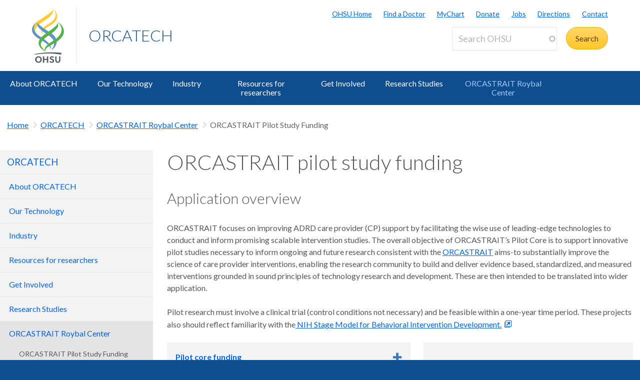

--- FILE ---
content_type: text/html; charset=UTF-8
request_url: https://www.ohsu.edu/oregon-center-for-aging-and-technology/orcastrait-pilot-study-funding
body_size: 16298
content:
<!DOCTYPE html>
<html lang="en" dir="ltr" class="no-js" data-status-code="200">
  <head>
    <title>ORCASTRAIT pilot study funding | OHSU</title>
      <meta charset="utf-8" />
<meta name="description" content="Resources and information about applying for ORCASTRAIT pilot study funding." />
<link rel="canonical" href="https://www.ohsu.edu/oregon-center-for-aging-and-technology/orcastrait-pilot-study-funding" />
<meta name="Generator" content="Drupal 10 (https://www.drupal.org)" />
<meta name="MobileOptimized" content="width" />
<meta name="HandheldFriendly" content="true" />
<meta name="viewport" content="width=device-width, initial-scale=1.0" />
<meta name="Last-Modified" content="1742600261" />
<link rel="icon" href="/themes/custom/ohsu_digs/favicon.ico" type="image/vnd.microsoft.icon" />

    <script>

    window.dataLayer = window.dataLayer || [];

  const statusCode = document.documentElement.getAttribute('data-status-code');
  if (statusCode !== null ) {
    let pageError = false;
    successCodes = [
      '200',
      '403'
    ]
    if (!successCodes.includes(statusCode)) {
      pageError = true;
    }

    window.dataLayer.push({
      'event': 'initialPush',
      'pageError': pageError,
      'statusCode': statusCode,
      'location': document.title,
      'url': window.location.href
    });
  }
</script>

<script>

var loadGTM = function() {
    if (typeof jQuery !== 'undefined') {
    clearInterval(GTMtimer);
    // jQuery is defined. Let's go ahead and load the GTM script.
    (function(w,d,s,l,i){w[l]=w[l]||[];w[l].push({'gtm.start':
      new Date().getTime(),event:'gtm.js'});var f=d.getElementsByTagName(s)[0],
      j=d.createElement(s),dl=l!='dataLayer'?'&l='+l:'';j.async=true;j.src=
      'https://www.googletagmanager.com/gtm.js?id='+i+dl;f.parentNode.insertBefore(j,f);
      })(window,document,'script','dataLayer','GTM-PSRXC9B');
  }
}
var GTMtimer = setInterval(loadGTM, 200);

</script>
    <script src="https://www.googleoptimize.com/optimize.js?id=OPT-TT2KT8D"></script>    <link rel="stylesheet" media="all" href="/sites/default/files/css/css_8X5XZ6fBX5I6Qv_AnyL3IWrlCG7aQoElEw8HNgeqke0.css?delta=0&amp;language=en&amp;theme=ohsu_digs&amp;include=eJx1jksKQyEQBC8keiQZtaPC-MHWhNw-8EJINtk01bWqIKzRBSFMuLCBlAyaKIqeZLkP2F3QYEbh8almutvomz8_6wiiZsqSvGQWurTOFLVfY0-fJ2hlQTKErFi8zOrl7BFHm4oN98cbPrnR3rH3igfdtbaNdBQv_aFPAg" />
<link rel="stylesheet" media="all" href="/sites/default/files/css/css_JQBYFsUYrOgCFg1IPEUFfnbh3cIxDyfE5eMAMOR90KA.css?delta=1&amp;language=en&amp;theme=ohsu_digs&amp;include=eJx1jksKQyEQBC8keiQZtaPC-MHWhNw-8EJINtk01bWqIKzRBSFMuLCBlAyaKIqeZLkP2F3QYEbh8almutvomz8_6wiiZsqSvGQWurTOFLVfY0-fJ2hlQTKErFi8zOrl7BFHm4oN98cbPrnR3rH3igfdtbaNdBQv_aFPAg" />
<link rel="stylesheet" media="all" href="//fonts.googleapis.com/css?family=Lato:300,400,700" />
<link rel="stylesheet" media="all" href="/sites/default/files/css/css_yTCuEX4vPUCGsE2D0s-3LCA7tRS1W1xWVE3FFlA52lo.css?delta=3&amp;language=en&amp;theme=ohsu_digs&amp;include=eJx1jksKQyEQBC8keiQZtaPC-MHWhNw-8EJINtk01bWqIKzRBSFMuLCBlAyaKIqeZLkP2F3QYEbh8almutvomz8_6wiiZsqSvGQWurTOFLVfY0-fJ2hlQTKErFi8zOrl7BFHm4oN98cbPrnR3rH3igfdtbaNdBQv_aFPAg" />
<link rel="stylesheet" media="print" href="/sites/default/files/css/css_FOM66hdZwt3BHooopTt7fy9cIOcHo6c7iDjrgfGF9ug.css?delta=4&amp;language=en&amp;theme=ohsu_digs&amp;include=eJx1jksKQyEQBC8keiQZtaPC-MHWhNw-8EJINtk01bWqIKzRBSFMuLCBlAyaKIqeZLkP2F3QYEbh8almutvomz8_6wiiZsqSvGQWurTOFLVfY0-fJ2hlQTKErFi8zOrl7BFHm4oN98cbPrnR3rH3igfdtbaNdBQv_aFPAg" />
<link rel="stylesheet" media="all" href="/sites/default/files/css/css_BpVBa6owSpWRJsNll8_LhjCmKJXUjCz-61hWPoI7e2w.css?delta=5&amp;language=en&amp;theme=ohsu_digs&amp;include=eJx1jksKQyEQBC8keiQZtaPC-MHWhNw-8EJINtk01bWqIKzRBSFMuLCBlAyaKIqeZLkP2F3QYEbh8almutvomz8_6wiiZsqSvGQWurTOFLVfY0-fJ2hlQTKErFi8zOrl7BFHm4oN98cbPrnR3rH3igfdtbaNdBQv_aFPAg" />

    
    </head>

    
  
        
    
  <body class="page-oregon-center-for-aging-and-technology-orcastrait-pilot-study-funding section-oregon-center-for-aging-and-technology type-basic_page template-interior-full-width path-group role--anonymous sidebar-first">

  <nav id="skip" class="skip-links" aria-label="OHSU skip navigation">
  <a href="#main-content" class="skip-links__link">
    Skip to main content
  </a>
  <a href="#nav-main" class="skip-links__link">
    Skip to main navigation
  </a>
</nav>
      <!-- Google Tag Manager (noscript) -->
<noscript>
  <iframe
    src="https://www.googletagmanager.com/ns.html?id=GTM-PSRXC9B"
    height="0"
    width="0"
    title="Intentionally blank"
    style="display:none;visibility:hidden"
    aria-hidden="true"></iframe>
</noscript>
<!-- End Google Tag Manager (noscript) -->
  
    
      <div class="dialog-off-canvas-main-canvas" data-off-canvas-main-canvas>
    
        



<div  id="block-views-block-alert-banner-site-wide-alert-block" class="block views-element-container">
  
    
      <div><div class="view view-alert-banner view-id-alert_banner view-display-id-site_wide_alert_block js-view-dom-id-d2e37747e0553f283babe5b043ef7e629ff23788c3ca0061b7efc1f7fccd5c11">
  
    
        <div class="view-filters">
      
    </div>
    
  
          </div>
</div>

  </div>


  
      <svg class="print-only logo--print" viewBox="-30 60 297.613 173.693" xmlns="http://www.w3.org/2000/svg">
  <path d="M103.778 240.634c-32.982 0-64.82 3.56-90.538 9.455l1.117 3.182c25.004-4.509 54.279-7.338 85.446-6.32 20.399.671 39.852 3.33 57.768 6.32l3.366-9.512c-17.802-2.33-37.053-3.125-57.16-3.125M43.457 62.519c73.743-45.254 66.855-50.554 64.076-54.634l.207-.14c5.38 4.588 18.799 24.092-41.512 61.59-54.8 34.074-58.325 55.269-33.883 77.162 6.188 5.543 8.168 6.31 18.348 12.464l-7.869 10.218c-11.928-7.544-90.468-48.847.633-106.66"/>
  <path d="M97.18 131.045C24.99 85.76 31.32 81.34 34.06 77.325l-.205-.142c-5.302 4.512-17.895 23.728 41.523 60.604 57.176 35.487 51.158 57.84 30.081 91.052.02.223-.277.396-.262.573 28.843-19.636 51.298-61.16-8.018-98.367"/>
  <path d="M55.845 143.005C46.83 122.823 50.48 110.417 92.18 84.72 156.567 45.027 118.67 8.456 108.423.133l.199-.126c11.955 6.704 61.342 49.981-5.892 92.144-30.843 19.365-49.687 30.685-46.885 50.854m57.059 36.208c-37.047 22.848-50.847 41.251-40.037 55.98-3.17-20.297 25.566-29.441 55.096-48.14 88.186-55.837 24.664-106.508 7.892-114.857l-.279.157c14.41 10.399 59.505 55.972-22.672 106.86"/>
  <path d="M101.178 225.295l-.012-.213c9.001-20.175-13.441-43.334-55.131-69.035-64.41-39.699-24.09-77.511-13.838-85.834l-2.6 1.914c-14.343 10.753-61.789 50.041 5.451 92.208 30.85 19.363 68.915 40.801 66.13 60.97"/>
  <path d="M78.493 135.837c68.04-45.252 60.822-52.029 58.268-56.126l.203-.131c4.959 4.581 19.645 24.14-36.003 61.628-64.484 43.467-64.297 58.56-30.698 89.145l2.623 4.916c-14.301-7.714-78.612-43.28 5.68-99.358m-43.42 132.114c-6.125 0-10.57 5.137-10.57 11.707 0 6.57 4.445 11.707 10.57 11.707 6.076 0 10.522-5.137 10.522-11.707 0-6.57-4.446-11.707-10.522-11.707m0 29.588c-10.275 0-18.13-8.003-18.13-17.881 0-9.88 7.855-17.883 18.13-17.883 10.225 0 18.08 8.002 18.08 17.883 0 9.878-7.855 17.88-18.08 17.88m45.957-.591v-14.819h-14.67v14.82h-7.065v-34.58h7.064v13.782h14.671v-13.781h7.064v34.578m20.21-29.145c-2.37 0-4.496 1.186-4.496 3.458 0 2.668 3.26 3.408 5.928 4.348 4.89 1.678 10.768 3.95 10.768 11.213 0 7.508-7.063 10.719-13.09 10.719-5.334 0-9.483-2.026-13.238-5.779l4.693-4.596c2.815 2.719 4.988 4.348 8.595 4.348 2.765 0 5.483-1.333 5.483-4.397 0-2.963-3.162-4.1-6.67-5.385-4.494-1.678-9.533-3.654-9.533-10.274 0-6.57 5.582-9.683 11.312-9.683 4.446 0 7.953 1.435 11.461 4.102l-4.05 5.038c-1.927-1.63-4.496-3.112-7.163-3.112m45.933 12.844c0 10.867-4.15 16.893-14.029 16.893-9.682 0-13.833-6.026-13.833-16.893v-18.277h7.064v19.215c0 6.62 2.668 9.78 6.868 9.78 4.197 0 6.865-3.16 6.865-9.78v-19.215h7.064"/>
</svg>

<header id="header" class="header site-header" aria-label="Site header">

  <div class="layout-full-width header-title-wrap ">

    <div class="title-bar-wrap">
      <div class="title-bar-inner-wrap">

        <div class="nav-home">
          <a href="/" title="OHSU Home" rel="home" class="nav-logo">
    <svg xmlns="http://www.w3.org/2000/svg" viewBox="0 0 174 298" role="img" aria-labelledby="logo--header">
    <title id="logo--header">OHSU Home</title>
    <desc>Link to OHSU Home</desc>
    <path class="logo__yellow logo__yellow-left" d="M43.457 62.519c73.743-45.254 66.855-50.554 64.076-54.634l.207-.14c5.38 4.588 18.799 24.092-41.512 61.59-54.8 34.074-58.325 55.269-33.883 77.162 6.188 5.543 8.168 6.31 18.348 12.464l-7.869 10.218c-11.928-7.544-90.468-48.847.633-106.66" fill="#ffca38"/>
    <path class="logo__yellow logo__yellow-inner" d="M55.845 143.005C46.83 122.823 50.48 110.417 92.18 84.72 156.567 45.027 118.67 8.456 108.423.133l.199-.126c11.955 6.704 61.342 49.981-5.892 92.144-30.843 19.365-49.687 30.685-46.885 50.854" fill="#ffca38"/>
    <path class="logo__blue logo__blue-inner" d="M97.18 131.045C24.99 85.76 31.32 81.34 34.06 77.325l-.205-.142c-5.302 4.512-17.895 23.728 41.523 60.604 57.176 35.487 51.158 57.84 30.081 91.052.02.223-.277.396-.262.573 28.843-19.636 51.298-61.16-8.018-98.367" fill="#5d97c9"/>
    <path class="logo__blue logo__blue-left" d="M101.178 225.295l-.012-.213c9.001-20.175-13.441-43.334-55.131-69.035-64.41-39.699-24.09-77.511-13.838-85.834l-2.6 1.914c-14.343 10.753-61.789 50.041 5.451 92.208 30.85 19.363 68.915 40.801 66.13 60.97" fill="#5d97c9"/>
    <path class="logo__green logo__green-right" d="M112.904 179.213c-37.047 22.848-50.847 41.251-40.037 55.98-3.17-20.297 25.566-29.441 55.096-48.14 88.186-55.837 24.664-106.508 7.892-114.857l-.279.157c14.41 10.399 59.505 55.972-22.672 106.86" fill="#56b146"/>
    <path class="logo__green logo__green-inner" d="M78.493 135.837c68.04-45.252 60.822-52.029 58.268-56.126l.203-.131c4.959 4.581 19.645 24.14-36.003 61.628-64.484 43.467-64.297 58.56-30.698 89.145l2.623 4.916c-14.301-7.714-78.612-43.28 5.68-99.358" fill="#56b146"/>
    <path class="logo__swoosh" d="M103.778 240.634c-32.982 0-64.82 3.56-90.538 9.455l1.117 3.182c25.004-4.509 54.279-7.338 85.446-6.32 20.399.671 39.852 3.33 57.768 6.32l3.366-9.512c-17.802-2.33-37.053-3.125-57.16-3.125" fill="#585e60"/>
    <path class="logo__letters" d="M35.146 268.025c-6.125 0-10.57 5.137-10.57 11.707 0 6.57 4.445 11.707 10.57 11.707 6.076 0 10.522-5.137 10.522-11.707 0-6.57-4.446-11.707-10.522-11.707m0 29.588c-10.275 0-18.13-8.003-18.13-17.881 0-9.88 7.855-17.883 18.13-17.883 10.225 0 18.08 8.002 18.08 17.883 0 9.878-7.855 17.88-18.08 17.88m45.957-.591v-14.819h-14.67v14.82h-7.065v-34.58h7.064v13.782h14.671v-13.781h7.064v34.578m20.21-29.145c-2.37 0-4.496 1.186-4.496 3.458 0 2.668 3.26 3.408 5.928 4.348 4.89 1.678 10.768 3.95 10.768 11.213 0 7.508-7.063 10.719-13.09 10.719-5.334 0-9.483-2.026-13.238-5.779l4.693-4.596c2.815 2.719 4.988 4.348 8.595 4.348 2.765 0 5.483-1.333 5.483-4.397 0-2.963-3.162-4.1-6.67-5.385-4.494-1.678-9.533-3.654-9.533-10.274 0-6.57 5.582-9.683 11.312-9.683 4.446 0 7.953 1.435 11.461 4.102l-4.05 5.038c-1.927-1.63-4.496-3.112-7.163-3.112m45.933 12.844c0 10.867-4.15 16.893-14.029 16.893-9.682 0-13.833-6.026-13.833-16.893v-18.277h7.064v19.215c0 6.62 2.668 9.78 6.868 9.78 4.197 0 6.865-3.16 6.865-9.78v-19.215h7.064" fill="#585e60"/>
  </svg></a>

          
<h1 class="header-title no-parent-url">
    <em class="header-title__name">
    <a class="header-title__link" href="/oregon-center-for-aging-and-technology">ORCATECH</a>
  </em>
</h1>

        </div><!-- / .nav-home -->

        
<nav class="nav-utility">
      <div class="append-around-high-resolution" data-set="nav-tertiary-links"></div>
  
      <div class="append-around-high-resolution" data-set="search"></div>
  </nav><!-- / nav-utility -->

<div class="nav-options">
      <label for="search--trigger">
      <svg viewBox="0 0 15 15" xmlns="http://www.w3.org/2000/svg">
        <title>Search icon</title>
        <desc>Show search input</desc>
        <path d="M5.82 1.79a4.029 4.029 0 0 1 3.409 6.16l-.37.58-.51.41a3.97 3.97 0 0 1-2.529.9 4.029 4.029 0 0 1-4.031-4.02c0-2.22 1.81-4.03 4.031-4.03m0-1.79A5.825 5.825 0 0 0 0 5.82c0 3.21 2.609 5.81 5.82 5.81 1.389 0 2.659-.48 3.659-1.29.04.08.08.16.151.23l3.629 3.62a1.016 1.016 0 0 0 1.441 0c.399-.4.399-1.05 0-1.45l-3.62-3.62a.958.958 0 0 0-.34-.22c.569-.9.89-1.95.89-3.08C11.63 2.61 9.03 0 5.82 0"
        fill="#0e4d8f" fill-rule="evenodd"/>
      </svg>
    </label>
      <label for="main-nav--trigger" id="main-nav--trigger__label"><span>Menu</span></label>
</div><!-- / nav-options -->

      </div><!-- / title-bar-inner-wrap -->
    </div><!-- / title-bar-wrap -->

	</div><!-- / layout-full-width header-title-wrap -->


  <div class="layout-full-width nav-sticky">

        

<div class="layout-inner-wrap-flush append-around-low-resolution" data-set="search">

    <input
    aria-label="Toggle search form"
    id="search--trigger"
    class="search--trigger toggle-trigger"
    type="checkbox"
    value="Toggle search form" />

  <div class="form-site-search">
      



<div  data-drupal-selector="search-api-page-block-form-search-ohsu" id="block-header-search-form" class="block search-api-page-block-form-search-ohsu search-api-page-block-form search-form search-block-form container-inline">
  
    
      <form action="/search" method="get" id="search-api-page-block-form-search-ohsu" accept-charset="UTF-8">
  <div class="js-form-item form-item js-form-type-search-api-autocomplete form-type-search-api-autocomplete js-form-item-keys form-item-keys form-no-label form--site-search">
  <div class="input-group">
        

<input title="Enter the terms you wish to search for." data-drupal-selector="edit-keys" data-search-api-autocomplete-search="search_ohsu" class="form-autocomplete form-text form--site-search__input" data-autocomplete-path="/search_api_autocomplete/search_ohsu" type="text" id="edit-keys" name="keys" value="" size="15" maxlength="128" placeholder="Search OHSU" aria-label="Search OHSU" />



  </div>
  <label for="edit-keys" class="site-search__label">Enter keywords</label>
</div>
<div data-drupal-selector="edit-actions" class="form-actions js-form-wrapper form-wrapper" id="edit-actions"><input class="btn--site-search button js-form-submit form-submit" data-drupal-selector="edit-submit" type="submit" id="edit-submit" value="Search" />
</div>

</form>

  </div>


  </div>

</div><!-- / layout-inner-wrap-flush -->


    <div class="layout-inner-wrap-flush nav-wrap">

                      



<div  id="block-groupcontentsubmenublock" class="block">
  
    
      
<nav id="nav-main">
    <input
    type="checkbox"
    id="main-nav--trigger"
    aria-labelledby="main-nav--trigger__label"
    class="toggle-trigger main-nav--trigger" />

      
  
                          
    <ul class="nav-main">

    
            <li class="nav-main__item nav-main__item--is-parent nav-main__item--expanded">
        <a href="/oregon-center-for-aging-and-technology/about-orcatech" title="About ORCATECH" class="nav-main__link" hreflang="en" data-drupal-link-system-path="group/536/content/9766">About ORCATECH</a>
                      
  
                          
    <ul class="nav-main__sub-list">

    
            <li class="nav-main__sub-item">
        <a href="/oregon-center-for-aging-and-technology/our-team" title="Our Team" class="nav-main__sub-link" hreflang="en" data-drupal-link-system-path="group/536/content/39211">Our Team</a>
              </li>
    
            <li class="nav-main__sub-item">
        <a href="/oregon-center-for-aging-and-technology/orcatech-partners" title="ORCATECH Partners" class="nav-main__sub-link" hreflang="en" data-drupal-link-system-path="group/536/content/39216">ORCATECH Partners</a>
              </li>
    
            <li class="nav-main__sub-item">
        <a href="/oregon-center-for-aging-and-technology/news" title="News" class="nav-main__sub-link" hreflang="en" data-drupal-link-system-path="group/536/content/39396">News</a>
              </li>
    
            <li class="nav-main__sub-item">
        <a href="/oregon-center-for-aging-and-technology/orcatech-seminars-and-events" title="ORCATECH Events" class="nav-main__sub-link" hreflang="en" data-drupal-link-system-path="group/536/content/39416">ORCATECH Events</a>
              </li>
    
            <li class="nav-main__sub-item">
        <a href="/oregon-center-for-aging-and-technology/contact-us" title="Contact Us" class="nav-main__sub-link" hreflang="en" data-drupal-link-system-path="group/536/content/39426">Contact Us</a>
              </li>
        </ul>
  
              </li>
    
            <li class="nav-main__item">
        <a href="/oregon-center-for-aging-and-technology/our-technology" title="Our Technology" class="nav-main__link" hreflang="en" data-drupal-link-system-path="group/536/content/9771">Our Technology</a>
              </li>
    
            <li class="nav-main__item nav-main__item--is-parent nav-main__item--expanded">
        <a href="/oregon-center-for-aging-and-technology/industry" title="Industry" class="nav-main__link" hreflang="en" data-drupal-link-system-path="group/536/content/9776">Industry</a>
                      
  
                          
    <ul class="nav-main__sub-list">

    
            <li class="nav-main__sub-item">
        <a href="/oregon-center-for-aging-and-technology/clinical-trials" class="nav-main__sub-link" hreflang="en" data-drupal-link-system-path="group/536/content/39606">Clinical Trials</a>
              </li>
    
            <li class="nav-main__sub-item">
        <a href="/oregon-center-for-aging-and-technology/product-development" class="nav-main__sub-link" hreflang="en" data-drupal-link-system-path="group/536/content/39631">Product Development</a>
              </li>
    
            <li class="nav-main__sub-item">
        <a href="/oregon-center-for-aging-and-technology/data-mining" class="nav-main__sub-link" hreflang="en" data-drupal-link-system-path="group/536/content/39641">Data Mining</a>
              </li>
    
            <li class="nav-main__sub-item">
        <a href="/oregon-center-for-aging-and-technology/elder-care" class="nav-main__sub-link" hreflang="en" data-drupal-link-system-path="group/536/content/39646">Elder Care</a>
              </li>
    
            <li class="nav-main__sub-item">
        <a href="/oregon-center-for-aging-and-technology/small-business-collaboration" class="nav-main__sub-link" hreflang="en" data-drupal-link-system-path="group/536/content/39651">Small Business Collaboration </a>
              </li>
        </ul>
  
              </li>
    
            <li class="nav-main__item nav-main__item--is-parent nav-main__item--expanded">
        <a href="/oregon-center-for-aging-and-technology/resources-researchers" title="Resources for researchers" class="nav-main__link" hreflang="en" data-drupal-link-system-path="group/536/content/9781">Resources for researchers</a>
                      
  
                          
    <ul class="nav-main__sub-list">

    
            <li class="nav-main__sub-item">
        <a href="/oregon-center-for-aging-and-technology/publications" title="Publications" class="nav-main__sub-link" hreflang="en" data-drupal-link-system-path="group/536/content/39671">Publications</a>
              </li>
    
            <li class="nav-main__sub-item">
        <a href="/oregon-center-for-aging-and-technology/data-resources" class="nav-main__sub-link" hreflang="en" data-drupal-link-system-path="group/536/content/131716">Data resources</a>
              </li>
        </ul>
  
              </li>
    
            <li class="nav-main__item">
        <a href="/oregon-center-for-aging-and-technology/get-involved" title="Get Involved" class="nav-main__link" hreflang="en" data-drupal-link-system-path="group/536/content/9786">Get Involved</a>
              </li>
    
            <li class="nav-main__item nav-main__item--is-parent nav-main__item--expanded">
        <a href="/oregon-center-for-aging-and-technology/orcatech-research-studies" title="Research Studies" class="nav-main__link" hreflang="en" data-drupal-link-system-path="group/536/content/39351">Research Studies</a>
                      
  
                          
    <ul class="nav-main__sub-list">

    
            <li class="nav-main__sub-item">
        <a href="/oregon-center-for-aging-and-technology/life-lab-digital-technology-core" title="ORCATECH Life Lab (Digital Technology Core)" class="nav-main__sub-link" hreflang="en" data-drupal-link-system-path="group/536/content/114511">Life Lab (Digital Technology Core)</a>
              </li>
    
            <li class="nav-main__sub-item">
        <a href="/oregon-center-for-aging-and-technology/rite-study" class="nav-main__sub-link" hreflang="en" data-drupal-link-system-path="group/536/content/112111">The RITE Study</a>
              </li>
    
            <li class="nav-main__sub-item">
        <a href="/oregon-center-for-aging-and-technology/detect-ad-study" class="nav-main__sub-link" hreflang="en" data-drupal-link-system-path="group/536/content/145646">DETECT-AD Study</a>
              </li>
    
            <li class="nav-main__sub-item">
        <a href="/node/8466" title="The CART Initiative " class="nav-main__sub-link" data-drupal-link-system-path="node/8466">The CART Initiative</a>
              </li>
    
            <li class="nav-main__sub-item">
        <a href="/oregon-center-for-aging-and-technology/rselves-study" title="RSELVES Study" class="nav-main__sub-link" hreflang="en" data-drupal-link-system-path="group/536/content/164916">The RSELVES Study</a>
              </li>
    
            <li class="nav-main__sub-item">
        <a href="/oregon-center-for-aging-and-technology/stella-family-studies" title="STELLA Family of Studies" class="nav-main__sub-link" hreflang="en" data-drupal-link-system-path="group/536/content/106936">STELLA Family of Studies</a>
              </li>
    
            <li class="nav-main__sub-item">
        <a href="/oregon-center-for-aging-and-technology/tele-stella-study" class="nav-main__sub-link" hreflang="en" data-drupal-link-system-path="group/536/content/129846">The Tele-STELLA Study</a>
              </li>
    
            <li class="nav-main__sub-item">
        <a href="/oregon-center-for-aging-and-technology/stellar-study" title="Using technology to support families who care for those with dementia" class="nav-main__sub-link" hreflang="en" data-drupal-link-system-path="group/536/content/172856">The STELLA-R Study</a>
              </li>
    
            <li class="nav-main__sub-item">
        <a href="/oregon-center-for-aging-and-technology/stella-ftd-study" class="nav-main__sub-link" hreflang="en" data-drupal-link-system-path="group/536/content/179411">The STELLA-FTD Study</a>
              </li>
        </ul>
  
              </li>
    
            <li class="nav-main__item nav-main__item--is-parent nav-main__item--expanded nav-main__item--active-trail">
        <a href="/oregon-center-for-aging-and-technology/orcastrait-roybal-center" class="nav-main__link" hreflang="en" data-drupal-link-system-path="group/536/content/109461">ORCASTRAIT Roybal Center</a>
                      
  
                          
    <ul class="nav-main__sub-list">

    
            <li class="nav-main__sub-item nav-main__sub-item--active-trail">
        <a href="/oregon-center-for-aging-and-technology/orcastrait-pilot-study-funding" class="nav-main__sub-link is-active" hreflang="en" data-drupal-link-system-path="group/536/content/118451" aria-current="page">ORCASTRAIT Pilot Study Funding</a>
              </li>
    
            <li class="nav-main__sub-item">
        <a href="/oregon-center-for-aging-and-technology/readyr-study" class="nav-main__sub-link" hreflang="en" data-drupal-link-system-path="group/536/content/112026">The READYR Study</a>
              </li>
        </ul>
  
              </li>
        </ul>
  

        <div class="mobile-only">
        <div class="append-around-low-resolution" data-set="nav-tertiary-links">
  <nav  id="block-nav-persistent" class="nav-tertiary block block-menu navigation menu--menu--persistent-header">

              

  
  
            <ul class="menu nav-tertiary__list">
                    <li class="menu-item nav-tertiary__item">
        <a href="https://www.ohsu.edu" title="OHSU Homepage" class="nav-tertiary__link">OHSU Home</a>
              </li>
                <li class="menu-item nav-tertiary__item">
        <a href="/health/find-a-doctor" title="Find a Doctor" class="nav-tertiary__link" data-drupal-link-system-path="group/466/content/109491">Find a Doctor</a>
              </li>
                <li class="menu-item nav-tertiary__item">
        <a href="https://mychartweb.ohsu.edu/mychart/" title="MyChart" class="nav-tertiary__link">MyChart</a>
              </li>
                <li class="menu-item nav-tertiary__item">
        <a href="https://give.ohsufoundation.org?utm_source=ohsu-edu&amp;utm_medium=referral&amp;utm_content=ohsu-header&amp;utm_campaign=ohsu_internal_promos" title="Donate to OHSU" class="nav-tertiary__link">Donate</a>
              </li>
                <li class="menu-item nav-tertiary__item">
        <a href="/human-resources" title="OHSU Jobs" class="nav-tertiary__link" data-drupal-link-system-path="group/261">Jobs</a>
              </li>
                <li class="menu-item nav-tertiary__item">
        <a href="/visit/locations-and-directions" title="Directions to OHSU" class="nav-tertiary__link" data-drupal-link-system-path="group/106/content/3636">Directions</a>
              </li>
                <li class="menu-item nav-tertiary__item">
        <a href="/about/contact-us" title="Contact OHSU" class="nav-tertiary__link" data-drupal-link-system-path="group/81/content/951">Contact</a>
              </li>
        </ul>
  


    
  </nav><!-- / nav-tertiary -->
</div> <!-- / append-around-low-resolution -->


    </div>
  </nav>


  </div>


      
    </div><!-- / layout-inner-wrap-flush.nav-wrap -->

  </div><!-- / layout-full-width.nav-sticky -->

</header>  
  <main class="layout-full-width main-content">

      


        
    <div class="layout-inner-wrap-flush">

          <div class="region region--highlighted">
        <aside class="region--highlighted__inner layout-full-width layout-container clearfix">
            <div data-drupal-messages-fallback class="hidden"></div>


        </aside>
      </div>
    
          <div class="region region--featured-top">
        <aside class="region--featured-top__inner layout-full-width layout-container clearfix">
            

        </aside>
      </div>
    
              <nav class="nav-breadcrumbs">
          



<div  id="block-groupcontentsubmenubreadcrumbsblock" class="block">
  
    
      

  
  
      <ul class="nav-breadcrumbs__list menu main__list">

            <li class="nav-breadcrumbs__item nav-breadcrumbs__item--1 menu-item main__item menu-item--active-trail">
        <a href="https://www.ohsu.edu/" class="main__link">Home</a>
      </li>

          
              <li class="nav-breadcrumbs__item nav-breadcrumbs__item--2 menu-item main__item menu-item--active-trail">
            <a href="/oregon-center-for-aging-and-technology" title="Oregon Center for Aging and Technology" class="main__link" hreflang="en" data-drupal-link-system-path="group/536">ORCATECH</a>
        </li>
                
              <li class="nav-breadcrumbs__item nav-breadcrumbs__item--3 menu-item main__item menu-item--active-trail">
            <a href="/oregon-center-for-aging-and-technology/orcastrait-roybal-center" class="main__link" hreflang="en" data-drupal-link-system-path="group/536/content/109461">ORCASTRAIT Roybal Center</a>
        </li>
                
                      <li class="nav-breadcrumbs__item nav-breadcrumbs__item--4 menu-item main__item menu-item--active-trail nav-breadcrumbs__item--active nav-active">
          ORCASTRAIT Pilot Study Funding
        </li>
              </ul>
  


  </div>


      </nav>
    
          <div class="layout-secondary">
          
<div id="sidebarNavigationWrapper">
  <h3 class="nav-sidebar__section-heading">
    <a href="/oregon-center-for-aging-and-technology">ORCATECH</a>
  </h3>

      <a class="nav-sidebar__toggle ga-nav-plus" href="#">ORCATECH</a>

    
  

<div  id="block-group-content-menu-sidebar-block" class="block">
  
    
      



<nav id="nav-sidebar" class="nav-sidebar__wrap">
      
      
                          
    <ul class="nav-sidebar">

                <li class="nav-sidebar__item nav-sidebar__item--is-parent">
        <a href="/oregon-center-for-aging-and-technology/about-orcatech" title="About ORCATECH" class="nav-sidebar__link" hreflang="en" data-drupal-link-system-path="group/536/content/9766">About ORCATECH</a>
                      
      
                          
    <ul class="nav-sidebar__sub-list">

                <li class="nav-sidebar__sub-item">
        <a href="/oregon-center-for-aging-and-technology/our-team" title="Our Team" class="nav-sidebar__sub-link" hreflang="en" data-drupal-link-system-path="group/536/content/39211">Our Team</a>
              </li>
                <li class="nav-sidebar__sub-item">
        <a href="/oregon-center-for-aging-and-technology/orcatech-partners" title="ORCATECH Partners" class="nav-sidebar__sub-link" hreflang="en" data-drupal-link-system-path="group/536/content/39216">ORCATECH Partners</a>
              </li>
                <li class="nav-sidebar__sub-item">
        <a href="/oregon-center-for-aging-and-technology/news" title="News" class="nav-sidebar__sub-link" hreflang="en" data-drupal-link-system-path="group/536/content/39396">News</a>
              </li>
                <li class="nav-sidebar__sub-item">
        <a href="/oregon-center-for-aging-and-technology/orcatech-seminars-and-events" title="ORCATECH Events" class="nav-sidebar__sub-link" hreflang="en" data-drupal-link-system-path="group/536/content/39416">ORCATECH Events</a>
              </li>
                <li class="nav-sidebar__sub-item">
        <a href="/oregon-center-for-aging-and-technology/contact-us" title="Contact Us" class="nav-sidebar__sub-link" hreflang="en" data-drupal-link-system-path="group/536/content/39426">Contact Us</a>
              </li>
        </ul>
  
              </li>
                <li class="nav-sidebar__item">
        <a href="/oregon-center-for-aging-and-technology/our-technology" title="Our Technology" class="nav-sidebar__link" hreflang="en" data-drupal-link-system-path="group/536/content/9771">Our Technology</a>
              </li>
                <li class="nav-sidebar__item nav-sidebar__item--is-parent">
        <a href="/oregon-center-for-aging-and-technology/industry" title="Industry" class="nav-sidebar__link" hreflang="en" data-drupal-link-system-path="group/536/content/9776">Industry</a>
                      
      
                          
    <ul class="nav-sidebar__sub-list">

                <li class="nav-sidebar__sub-item">
        <a href="/oregon-center-for-aging-and-technology/clinical-trials" class="nav-sidebar__sub-link" hreflang="en" data-drupal-link-system-path="group/536/content/39606">Clinical Trials</a>
              </li>
                <li class="nav-sidebar__sub-item">
        <a href="/oregon-center-for-aging-and-technology/product-development" class="nav-sidebar__sub-link" hreflang="en" data-drupal-link-system-path="group/536/content/39631">Product Development</a>
              </li>
                <li class="nav-sidebar__sub-item">
        <a href="/oregon-center-for-aging-and-technology/data-mining" class="nav-sidebar__sub-link" hreflang="en" data-drupal-link-system-path="group/536/content/39641">Data Mining</a>
              </li>
                <li class="nav-sidebar__sub-item">
        <a href="/oregon-center-for-aging-and-technology/elder-care" class="nav-sidebar__sub-link" hreflang="en" data-drupal-link-system-path="group/536/content/39646">Elder Care</a>
              </li>
                <li class="nav-sidebar__sub-item">
        <a href="/oregon-center-for-aging-and-technology/small-business-collaboration" class="nav-sidebar__sub-link" hreflang="en" data-drupal-link-system-path="group/536/content/39651">Small Business Collaboration </a>
              </li>
        </ul>
  
              </li>
                <li class="nav-sidebar__item nav-sidebar__item--is-parent">
        <a href="/oregon-center-for-aging-and-technology/resources-researchers" title="Resources for researchers" class="nav-sidebar__link" hreflang="en" data-drupal-link-system-path="group/536/content/9781">Resources for researchers</a>
                      
      
                          
    <ul class="nav-sidebar__sub-list">

                <li class="nav-sidebar__sub-item">
        <a href="/oregon-center-for-aging-and-technology/publications" title="Publications" class="nav-sidebar__sub-link" hreflang="en" data-drupal-link-system-path="group/536/content/39671">Publications</a>
              </li>
                <li class="nav-sidebar__sub-item">
        <a href="/oregon-center-for-aging-and-technology/data-resources" class="nav-sidebar__sub-link" hreflang="en" data-drupal-link-system-path="group/536/content/131716">Data resources</a>
              </li>
        </ul>
  
              </li>
                <li class="nav-sidebar__item">
        <a href="/oregon-center-for-aging-and-technology/get-involved" title="Get Involved" class="nav-sidebar__link" hreflang="en" data-drupal-link-system-path="group/536/content/9786">Get Involved</a>
              </li>
                <li class="nav-sidebar__item nav-sidebar__item--is-parent">
        <a href="/oregon-center-for-aging-and-technology/orcatech-research-studies" title="Research Studies" class="nav-sidebar__link" hreflang="en" data-drupal-link-system-path="group/536/content/39351">Research Studies</a>
                      
      
                          
    <ul class="nav-sidebar__sub-list">

                <li class="nav-sidebar__sub-item">
        <a href="/oregon-center-for-aging-and-technology/life-lab-digital-technology-core" title="ORCATECH Life Lab (Digital Technology Core)" class="nav-sidebar__sub-link" hreflang="en" data-drupal-link-system-path="group/536/content/114511">Life Lab (Digital Technology Core)</a>
              </li>
                <li class="nav-sidebar__sub-item">
        <a href="/oregon-center-for-aging-and-technology/rite-study" class="nav-sidebar__sub-link" hreflang="en" data-drupal-link-system-path="group/536/content/112111">The RITE Study</a>
              </li>
                <li class="nav-sidebar__sub-item">
        <a href="/oregon-center-for-aging-and-technology/detect-ad-study" class="nav-sidebar__sub-link" hreflang="en" data-drupal-link-system-path="group/536/content/145646">DETECT-AD Study</a>
              </li>
                <li class="nav-sidebar__sub-item">
        <a href="/node/8466" title="The CART Initiative " class="nav-sidebar__sub-link" data-drupal-link-system-path="node/8466">The CART Initiative</a>
              </li>
                <li class="nav-sidebar__sub-item">
        <a href="/oregon-center-for-aging-and-technology/rselves-study" title="RSELVES Study" class="nav-sidebar__sub-link" hreflang="en" data-drupal-link-system-path="group/536/content/164916">The RSELVES Study</a>
              </li>
                <li class="nav-sidebar__sub-item">
        <a href="/oregon-center-for-aging-and-technology/stella-family-studies" title="STELLA Family of Studies" class="nav-sidebar__sub-link" hreflang="en" data-drupal-link-system-path="group/536/content/106936">STELLA Family of Studies</a>
              </li>
                <li class="nav-sidebar__sub-item">
        <a href="/oregon-center-for-aging-and-technology/tele-stella-study" class="nav-sidebar__sub-link" hreflang="en" data-drupal-link-system-path="group/536/content/129846">The Tele-STELLA Study</a>
              </li>
                <li class="nav-sidebar__sub-item">
        <a href="/oregon-center-for-aging-and-technology/stellar-study" title="Using technology to support families who care for those with dementia" class="nav-sidebar__sub-link" hreflang="en" data-drupal-link-system-path="group/536/content/172856">The STELLA-R Study</a>
              </li>
                <li class="nav-sidebar__sub-item">
        <a href="/oregon-center-for-aging-and-technology/stella-ftd-study" class="nav-sidebar__sub-link" hreflang="en" data-drupal-link-system-path="group/536/content/179411">The STELLA-FTD Study</a>
              </li>
        </ul>
  
              </li>
                <li class="nav-sidebar__item nav-sidebar__item--is-parent nav-sidebar__item--expanded nav-open nav-sidebar__item--active-trail">
        <a href="/oregon-center-for-aging-and-technology/orcastrait-roybal-center" class="nav-sidebar__link" hreflang="en" data-drupal-link-system-path="group/536/content/109461">ORCASTRAIT Roybal Center</a>
                      
      
                          
    <ul class="nav-sidebar__sub-list">

                <li class="nav-sidebar__sub-item nav-sidebar__sub-item--expanded nav-open nav-sidebar__sub-item--active-trail nav-sidebar__sub-item--active nav-active">
        <a href="/oregon-center-for-aging-and-technology/orcastrait-pilot-study-funding" class="nav-sidebar__sub-link is-active" hreflang="en" data-drupal-link-system-path="group/536/content/118451" aria-current="page">ORCASTRAIT Pilot Study Funding</a>
              </li>
                <li class="nav-sidebar__sub-item">
        <a href="/oregon-center-for-aging-and-technology/readyr-study" class="nav-sidebar__sub-link" hreflang="en" data-drupal-link-system-path="group/536/content/112026">The READYR Study</a>
              </li>
        </ul>
  
              </li>
        </ul>
  
</nav>


  </div>
</div>


      </div>
    
    
      <article class="layout-primary">
        <a id="main-content" tabindex="-1"></a>
          <div class="region region--content">
    



<div  id="block-ohsu-digs-content" class="block">
  
    
      <div class="group-content group-content--full">

    
        

    <div>
        
<article class="node-moderation-state--published node node--type-basic-page node--view-mode-default clearfix">

    
      <header class="node__header">
    
      <h1 class="node__title">
        
  ORCASTRAIT pilot study funding

      </h1>
    
  </header>
    <div class="node__content clearfix">
        

  <div id="section-1258516" class="paragraph paragraph--type--text-block paragraph--view-mode--default">
          
  <h2>Application overview</h2>




  <p>ORCASTRAIT focuses on improving ADRD care provider (CP) support by facilitating the wise use of leading-edge technologies to conduct and inform promising scalable intervention studies. The overall objective of ORCASTRAIT’s Pilot Core is to support innovative pilot studies necessary to inform ongoing and future research consistent with the <a href="/oregon-center-for-aging-and-technology/orcastrait-roybal-center">ORCASTRAIT</a> aims-to substantially improve the science of care provider interventions, enabling the research community to build and deliver evidence based, standardized, and measured interventions grounded in sound principles of technology research and development. These are then intended to be translated into wider application.</p>
<p>Pilot research must involve a clinical trial (control conditions not necessary) and be feasible within a one-year time period. These projects also should reflect familiarity with the<a href="https://www.nia.nih.gov/research/dbsr/nih-stage-model-behavioral-intervention-development"> NIH Stage Model for Behavioral Intervention Development.</a></p>




      </div>

  
<div  class="layout layout--55-45">
  <div class="column--one">
      
  



<div id="accordion-1258546" class="accordion paragraph paragraph--type--p-accordion paragraph--view-mode--default">
                                                                    
      
            
            
      <h3
        class="accordion-header">
        <button
          class="accordion__toggle  btn--plain"
          id="heading-accordion-1258546-1"
          data-accordion-id="accordion-1258546-1"
          aria-expanded="false"
          aria-controls="accordion-1258546-1">
          Pilot core funding
        </button>
      </h3>

      <div id="accordion-1258546-1" class="accordion__content " data-accordion-id="2"
           role="tabpanel" aria-labelledby="heading-accordion-1258546-1">
                                                                                                

  <div id="section-1258531" class="paragraph paragraph--type--text-block paragraph--view-mode--default">
          
  <p>The Pilot Core is funded by the NIA-funded ORCASTRAIT Roybal Center and will support two innovative projects each year. Each project is awarded with up to $95,000 in direct costs for one year.&nbsp;</p>




      </div>

              </div>
      
      
            
            
      <h3
        class="accordion-header">
        <button
          class="accordion__toggle  btn--plain"
          id="heading-accordion-1258546-2"
          data-accordion-id="accordion-1258546-2"
          aria-expanded="false"
          aria-controls="accordion-1258546-2">
          Pilot selection priorities
        </button>
      </h3>

      <div id="accordion-1258546-2" class="accordion__content " data-accordion-id="2"
           role="tabpanel" aria-labelledby="heading-accordion-1258546-2">
                                                                                                

  <div id="section-1258561" class="paragraph paragraph--type--text-block paragraph--view-mode--default">
          
  <ul>
<li>Work leading to innovative care provider intervention research advantaged or enhanced by technology</li>
<li>Pilots that tangibly move an intervention closer toward later Stage Model destinations</li>
<li>Pilots that engage early career, women, and minority researchers or established investigators applying their old knowledge into this new area of research</li>
<li>Feasibility of completion in one year</li>
<li>Likelihood of competitiveness of next submission</li>
<li>Literature supports this as a novel intervention</li>
<li>Plans incorporate insights/perspectives of end-users in pilot design</li>
<li>Appropriate research team qualifications and experience</li>
</ul>




      </div>

              </div>
      
      
            
            
      <h3
        class="accordion-header">
        <button
          class="accordion__toggle  btn--plain"
          id="heading-accordion-1258546-3"
          data-accordion-id="accordion-1258546-3"
          aria-expanded="false"
          aria-controls="accordion-1258546-3">
          Pilot core application process
        </button>
      </h3>

      <div id="accordion-1258546-3" class="accordion__content " data-accordion-id="2"
           role="tabpanel" aria-labelledby="heading-accordion-1258546-3">
                                                                                                

  <div id="section-1258566" class="paragraph paragraph--type--text-block paragraph--view-mode--default">
          
  <ol>
<li>RFA with Letter of Intent (LOI)</li>
<li>LOIs reviewed for priority criteria</li>
<li>Those meeting criteria submit NIH-style proposals</li>
<li>Peer reviewed and scored</li>
<li>Executive Committee makes decision</li>
<li>Final approval by NIA</li>
</ol>




      </div>

              </div>
      
      
            
            
      <h3
        class="accordion-header">
        <button
          class="accordion__toggle  btn--plain"
          id="heading-accordion-1258546-4"
          data-accordion-id="accordion-1258546-4"
          aria-expanded="false"
          aria-controls="accordion-1258546-4">
          Pilot study application instructions
        </button>
      </h3>

      <div id="accordion-1258546-4" class="accordion__content " data-accordion-id="2"
           role="tabpanel" aria-labelledby="heading-accordion-1258546-4">
                                                                                                

  <div id="section-1829871" class="paragraph paragraph--type--text-block paragraph--view-mode--default">
          
  <p>A detailed guide to how to apply for pilot study funding</p>
<p><a href="https://www.ohsu.edu/sites/default/files/2020-11/ORCASTRAIT%20-%20Full%20RFP%20Application%20Packet%20-%20Update.pdf">View the instructions</a></p>




      </div>

              </div>
          
</div>




  </div>
  <div class="column--two">
      
  
  

<div  id="section-1258596" class="well well--default paragraph paragraph--type--p-block-style paragraph--view-mode--default oui-block">
      
  

  <div id="section-1829881" class="paragraph paragraph--type--text-block paragraph--view-mode--default">
          
  <h2>Special call: Letters of Intent</h2>




  <p><strong>Behavioral Interventions for Dementia Care/Caregiving</strong></p>
<p>Please complete the Letter of Intent (LOI) form.&nbsp;</p>




      </div>

  



<div id="buttonlink-1829886" class="btn-wrap--standalone btn-wrap--left buttonlink paragraph paragraph--type--p-buttonlink paragraph--view-mode--default">
  <a class="btn" href="https://ohsuorcatech.qualtrics.com/jfe/form/SV_cUAEid4AAOjVSya">
    Special call LOI form
  </a>
</div>

  

  <div id="section-1829891" class="paragraph paragraph--type--text-block paragraph--view-mode--default">
          
  <h3>Key dates</h3>




  <p><strong>Letter of Intent due:</strong> April 5, 2023<br><br>
<strong>Anticipated selection date:</strong> April 10, 2023<br><br>
<strong>Full proposal due:</strong> June 1, 2023<br><br>
<strong>Funding begins: </strong>No sooner than April 2024, depending on NIA P30 Center renewal funding and approval from the IRB.&nbsp;</p>
<p><a data-entity-substitution="media" data-entity-type="media" data-entity-uuid="bf541730-0415-4292-9398-72f22668d4f9" href="/sites/default/files/2023-03/LOI%20notice%20ORCASTRAIT%203-14%20-%20Special%20Call.pdf" title="LOI notice ORCASTRAIT - Special Call">View the detailed application guide</a></p>




      </div>




  </div>

  

  <div id="section-1829856" class="paragraph paragraph--type--text-block paragraph--view-mode--default">
          
  <h2>Additional documentation</h2>




  <p><a href="https://www.ohsu.edu/sites/default/files/2020-10/phs-inclusion-enrollment-report-v1-2019.pdf">PHS inclusion enrollment report</a>&nbsp;</p>
<p><a href="https://www.ohsu.edu/sites/default/files/2020-10/NIH%20-%20Budget%20for%20entire%20proposed%20project%20period.pdf">Budget for entire proposed project</a></p>
<p><a href="https://www.ohsu.edu/sites/default/files/2020-10/NIH%20-%20Detailed%20budget%20for%20initial%20budget%20period.pdf">Detailed budget for initial budget period</a></p>
<p><a href="https://www.ohsu.edu/sites/default/files/2020-10/ORCASTRAIT%20-%20Guidelines%20for%20protection%20of%20human%20subjects.pdf">Guidelines for protection of human subjects</a></p>
<p><a data-entity-substitution="media" data-entity-type="media" data-entity-uuid="56f10c2e-8047-467d-b2c8-2f71485aa263" href="/sites/default/files/2021-10/ORCASTRAIT%20-%20application-guide-biosketch-instructions.pdf" title="ORCASTRAIT - Application Guidelines for Biosketch">Biosketch application guidelines</a></p>
<p><a data-entity-substitution="media" data-entity-type="media" data-entity-uuid="744647b5-6308-4f22-a9a1-beedde23bae4" href="/sites/default/files/2021-10/ORCASTRAIT%20-%20biosketch%20-%20format.pdf" title="ORCASTRAIT Biosketch Format">Biosketch application form</a></p>




      </div>

  

  <div id="section-1829846" class="paragraph paragraph--type--text-block paragraph--view-mode--default">
          
  <h2>Contact us</h2>




  <p>For more information, please contact Dara Wasserman, ORCASTRAIT Coordinator.&nbsp;</p>
<p><a href="mailto: wassermd@ohsu.edu">wassermd@ohsu.edu&nbsp;</a></p>




      </div>




  </div>
</div>



    </div>

  
</article>

    </div>

</div>

  </div>

  </div>

      </article>

      
    </div>
  </main> <!-- /.layout-full-width .main-content -->
  



<footer class="site-footer">
  <div class="layout-inner-wrap">
    <div class="footer-about site-footer__about">
      <a href="/" class="ga-nav-footer ga-nav-footer__logo footer-logo site-footer__logo">
        <svg xmlns="http://www.w3.org/2000/svg" viewBox="0 0 173.693 297.613"  role="img" aria-labelledby="ohsu-logo-footer">
          <title id="ohsu-logo-footer">OHSU flame logo in white</title>
          <g fill="#fff">
            <path d="M103.778 240.634c-32.982 0-64.82 3.56-90.538 9.455l1.117 3.182c25.004-4.509 54.279-7.338 85.446-6.32 20.399.671 39.852 3.33 57.768 6.32l3.366-9.512c-17.802-2.33-37.053-3.125-57.16-3.125M43.457 62.519c73.743-45.254 66.855-50.554 64.076-54.634l.207-.14c5.38 4.588 18.799 24.092-41.512 61.59-54.8 34.074-58.325 55.269-33.883 77.162 6.188 5.543 8.168 6.31 18.348 12.464l-7.869 10.218c-11.928-7.544-90.468-48.847.633-106.66"/>
            <path d="M97.18 131.045C24.99 85.76 31.32 81.34 34.06 77.325l-.205-.142c-5.302 4.512-17.895 23.728 41.523 60.604 57.176 35.487 51.158 57.84 30.081 91.052.02.223-.277.396-.262.573 28.843-19.636 51.298-61.16-8.018-98.367"/>
            <path d="M55.845 143.005C46.83 122.823 50.48 110.417 92.18 84.72 156.567 45.027 118.67 8.456 108.423.133l.199-.126c11.955 6.704 61.342 49.981-5.892 92.144-30.843 19.365-49.687 30.685-46.885 50.854m57.059 36.208c-37.047 22.848-50.847 41.251-40.037 55.98-3.17-20.297 25.566-29.441 55.096-48.14 88.186-55.837 24.664-106.508 7.892-114.857l-.279.157c14.41 10.399 59.505 55.972-22.672 106.86"/>
            <path d="M101.178 225.295l-.012-.213c9.001-20.175-13.441-43.334-55.131-69.035-64.41-39.699-24.09-77.511-13.838-85.834l-2.6 1.914c-14.343 10.753-61.789 50.041 5.451 92.208 30.85 19.363 68.915 40.801 66.13 60.97"/>
            <path d="M78.493 135.837c68.04-45.252 60.822-52.029 58.268-56.126l.203-.131c4.959 4.581 19.645 24.14-36.003 61.628-64.484 43.467-64.297 58.56-30.698 89.145l2.623 4.916c-14.301-7.714-78.612-43.28 5.68-99.358m-43.42 132.114c-6.125 0-10.57 5.137-10.57 11.707 0 6.57 4.445 11.707 10.57 11.707 6.076 0 10.522-5.137 10.522-11.707 0-6.57-4.446-11.707-10.522-11.707m0 29.588c-10.275 0-18.13-8.003-18.13-17.881 0-9.88 7.855-17.883 18.13-17.883 10.225 0 18.08 8.002 18.08 17.883 0 9.878-7.855 17.88-18.08 17.88m45.957-.591v-14.819h-14.67v14.82h-7.065v-34.58h7.064v13.782h14.671v-13.781h7.064v34.578m20.21-29.145c-2.37 0-4.496 1.186-4.496 3.458 0 2.668 3.26 3.408 5.928 4.348 4.89 1.678 10.768 3.95 10.768 11.213 0 7.508-7.063 10.719-13.09 10.719-5.334 0-9.483-2.026-13.238-5.779l4.693-4.596c2.815 2.719 4.988 4.348 8.595 4.348 2.765 0 5.483-1.333 5.483-4.397 0-2.963-3.162-4.1-6.67-5.385-4.494-1.678-9.533-3.654-9.533-10.274 0-6.57 5.582-9.683 11.312-9.683 4.446 0 7.953 1.435 11.461 4.102l-4.05 5.038c-1.927-1.63-4.496-3.112-7.163-3.112m45.933 12.844c0 10.867-4.15 16.893-14.029 16.893-9.682 0-13.833-6.026-13.833-16.893v-18.277h7.064v19.215c0 6.62 2.668 9.78 6.868 9.78 4.197 0 6.865-3.16 6.865-9.78v-19.215h7.064"/>
          </g>
        </svg>
      </a>

            



<div  id="block-footerabout-2" class="block">
  
    
      
  <p>Oregon Health &amp; Science University is dedicated to improving the health and quality of life for all Oregonians through excellence, innovation and leadership in health care, education and research.</p>
<p>© 2001-2026 Oregon Health &amp; Science University. OHSU is an equal opportunity affirmative action institution.</p>
<p><a class="ga-nav-footer ga-nav-footer__about" href="/information-technology/ohsu-notice-privacy-practices">Notice of Privacy Practices</a><br><a class="ga-nav-footer ga-nav-footer__about" href="/health/inclusive-patient-care-and-communication ">Notice of Nondiscrimination</a></p>




  </div>


      </div>

    <nav class="site-footer__nav footer-nav">
      <div class="footer-nav-column site-footer__nav-column">
              



<div  id="block-footermenu1-2" class="block">
  
    
      
  <ul class="footer-nav-list">
<li><a class="ga-nav-footer" href="https://www.ohsu.edu">OHSU Home</a></li>
<li><a class="ga-nav-footer" href="/about/contact-us">Contact</a></li>
<li><a href="/español">Español</a></li>
<li><a href="/ru">Russian&nbsp;|&nbsp;Русский</a></li>
</ul>
<h5 class="footer-nav-header"><a class="ga-nav-footer" href="/about">About OHSU</a></h5>
<ul class="footer-nav-list">
<li><a class="ga-nav-footer" href="/visit">Maps and Directions</a></li>
<li><a class="ga-nav-footer" href="/human-resources">Jobs</a></li>
<li><a class="ga-nav-footer" href="https://give.ohsufoundation.org?utm_source=ohsu-edu&amp;utm_medium=referral&amp;utm_content=ohsu-footer&amp;utm_campaign=ohsu_internal_promos">Make a Gift</a></li>
<li><a class="ga-nav-footer" href="/about/accessibility-ohsu">Accessibility</a></li>
<li><a class="ga-nav-footer" href="/integrity-department">Integrity</a></li>
<li><a href="https://www.ohsu.edu/diversity-equity-inclusion-belonging">Diversity and Inclusion</a></li>
<li><a class="ga-nav-footer" href="/office-of-civil-rights-investigations-and-compliance">Office of Civil Rights Investigations and Compliance</a></li>
<li><a class="ga-nav-footer" href="/title-ix">Title IX</a></li>
<li><a class="ga-nav-footer" href="/visitors-and-volunteers">Volunteer</a></li>
</ul>




  </div>


        </div>
      <div class="footer-nav-column site-footer__nav-column">
              



<div  id="block-footermenu2-2" class="block">
  
    
      
  <h5 class="footer-nav-header"><a class="ga-nav-footer" href="/health/patients-and-visitors">Patient Resources</a></h5>
<ul class="footer-nav-list">
<li><a class="ga-nav-footer" href="/health/billing-and-insurance">Billing and Insurance</a></li>
<li><a class="ga-nav-footer" href="/health/find-a-doctor">Find a Doctor</a></li>
<li><a class="ga-nav-footer" href="/health/find-health-care-services">Find a Clinic</a></li>
<li><a class="ga-nav-footer" href="/health/patients-and-visitors">For Patients and Visitors</a></li>
<li><a class="ga-nav-footer" href="/health/clinical-trials">Clinical Trials</a></li>
<li><a href="/health/billing-and-insurance">Price Transparency</a></li>
</ul>
<h5 class="footer-nav-header"><a class="ga-nav-footer" href="/research-innovation">Research</a></h5>
<ul class="footer-nav-list">
<li><a class="ga-nav-footer" href="/research-innovation/resources-researchers">About</a></li>
<li><a class="ga-nav-footer" href="/research-innovation">Administration</a></li>
<li><a class="ga-nav-footer" href="/research-innovation/our-community">Centers and Institutes</a></li>
<li><a class="ga-nav-footer" href="/research-cores">Cores and Shared Resources</a></li>
<li><a class="ga-nav-footer" href="/library">Library</a></li>
<li><a class="ga-nav-footer" href="/innovates">OHSU Innovates</a></li>
<li><a class="ga-nav-footer" href="/research-innovation/ohsu-experts">Research Expertise</a></li>
</ul>




  </div>


        </div>
      <div class="footer-nav-column site-footer__nav-column">
              



<div  id="block-footermenu3-2" class="block">
  
    
      
  <h5 class="footer-nav-header"><a class="ga-nav-footer" href="/education">Academics</a></h5>
<ul class="footer-nav-list">
<li><a class="ga-nav-footer" href="/school-of-medicine">School of Medicine</a></li>
<li><a class="ga-nav-footer" href="/school-of-nursing">School of Nursing</a></li>
<li><a class="ga-nav-footer" href="/school-of-dentistry">School of Dentistry</a></li>
<li><a class="ga-nav-footer" href="https://ohsu-psu-sph.org/">School of Public Health</a></li>
<li><a class="ga-nav-footer" href="https://pharmacy.oregonstate.edu/">College of Pharmacy</a></li>
<li><a class="ga-nav-footer" href="/education/academics-and-admissions">Admissions</a></li>
<li><a class="ga-nav-footer" href="/education/registrar-and-financial-aid">Student Services</a></li>
</ul>
<h5 class="footer-nav-header"><a class="ga-nav-footer" href="/human-resources">For Employees</a></h5>
<ul class="footer-nav-list">
<li><a class="ga-nav-footer" href="https://o2.ohsu.edu/">O2 Intranet</a></li>
<li><a class="ga-nav-footer" href="http://outlook.office.com">Email</a></li>
<li><a class="ga-nav-footer" href="https://portal.ohsu.edu">Connecting Off-Campus</a></li>
</ul>




  </div>


        </div>
      <div class="footer-nav-column site-footer__nav-column">
        <svg xmlns="http://www.w3.org/2000/svg" class="oui-footer-icons-sprite">
  <symbol viewBox="0 0 49 49" id="icon-svg-braille">
    <title>OHSU Braille services</title>
    <path d="M.5 24.5a24 24 0 1 1 48.02 0 24 24 0 1 1-48.03 0Z" fill="#1C355E"/>
    <path d="M24.5 49.01C11 49.01 0 38.01 0 24.51 0 11 11 .02 24.5.02S49 11 49 24.52c0 13.5-11 24.49-24.5 24.49Zm0-48.07a23.57 23.57 0 0 0 0 47.13 23.57 23.57 0 0 0 0-47.13Z" fill="#D7D2C5"/>
    <path d="M24.5 46.2a21.7 21.7 0 0 1 0-43.37 21.7 21.7 0 0 1 21.69 21.69A21.72 21.72 0 0 1 24.5 46.2Zm0-42.44a20.76 20.76 0 0 0 0 41.5c11.44 0 20.75-9.3 20.75-20.74A20.78 20.78 0 0 0 24.5 3.76Z" fill="#D7D2C5"/>
    <path d="M19.5 12.38a2.5 2.5 0 0 1 2.5 2.5 2.5 2.5 0 0 1-2.5 2.5 2.5 2.5 0 0 1-2.5-2.5 2.5 2.5 0 0 1 2.5-2.5Zm10 0a2.5 2.5 0 0 1 2.5 2.5 2.5 2.5 0 0 1-2.5 2.5 2.5 2.5 0 0 1-2.5-2.5 2.5 2.5 0 0 1 2.5-2.5Zm-10 9.1a2.5 2.5 0 0 1 2.5 2.5 2.5 2.5 0 0 1-2.5 2.5 2.5 2.5 0 0 1-2.5-2.5 2.5 2.5 0 0 1 2.5-2.5Zm10 0a2.5 2.5 0 0 1 2.5 2.5 2.5 2.5 0 0 1-2.5 2.5 2.5 2.5 0 0 1-2.5-2.5 2.5 2.5 0 0 1 2.5-2.5Zm-10 9.09a2.5 2.5 0 0 1 2.5 2.5 2.5 2.5 0 0 1-2.5 2.5 2.5 2.5 0 0 1-2.5-2.5 2.5 2.5 0 0 1 2.5-2.5Zm10 0a2.5 2.5 0 0 1 2.5 2.5 2.5 2.5 0 0 1-2.5 2.5 2.5 2.5 0 0 1-2.5-2.5 2.5 2.5 0 0 1 2.5-2.5Z" fill="#D7D2C5"/>
  </symbol>
  <symbol viewBox="0 0 49 49" id="icon-svg-sign">
    <title>OHSU sign language services</title>
    <path d="M.5 24.5a24 24 0 1 1 48.02 0 24 24 0 1 1-48.03 0Z" fill="#1C355E"/>
    <path d="M24.5 49A24.51 24.51 0 0 1 0 24.53 24.53 24.53 0 0 1 24.5 0C38 0 49 11 49 24.5S38 49 24.5 49Zm0-48.06a23.57 23.57 0 0 0 0 47.13 23.57 23.57 0 0 0 0-47.13Z" fill="#D7D2C5"/>
    <path d="M24.5 46.2a21.7 21.7 0 0 1 0-43.37 21.7 21.7 0 0 1 21.69 21.69A21.73 21.73 0 0 1 24.5 46.21Zm0-42.44a20.76 20.76 0 0 0 0 41.5 20.76 20.76 0 0 0 0-41.5Z" fill="#D7D2C5"/>
    <path d="M42.16 21.26a10.3 10.3 0 0 0-1.37-3.74c-.14-.22-.25-.24-.45-.1-.25.16-.52.29-.79.43a6.52 6.52 0 0 1-4.85.71 3.26 3.26 0 0 0-1.95.16c-1.57.58-3.11 1.24-4.77 1.54-.75.13-1.34.5-1.62 1.22l-.98 2.53c-.12.29-.31.64.08.9.07.05.02.15 0 .21-.3.8-.2 1.62-.18 2.44 0 .3.11.57.36.76.87.68 1.73 1.36 2.64 1.97.3.2.62.3.99.28 1.22-.06 2.46-.04 3.58-.79-.04.23-.08.38-.23.5-.74.57-1.48 1.16-2.26 1.69-.24.16-.48.25-.77.26-.43 0-.86-.03-1.27.07-.62.16-1.07-.02-1.5-.47a2.54 2.54 0 0 0-1.25-.75c-.43-.1-1.03.24-1.22.72-.18.44.25.54.48.72.38.3.84.53 1.17.9.42.45.9.78 1.53.79.97.01 1.95.18 2.91-.12.85-.26 1.68-.6 2.5-.95.05-.07.16-.14.2-.08.06.09-.06.12-.13.15-.73.61-1.54 1.12-2.2 1.83a.35.35 0 0 1-.14.1c-1 .3-1.9.82-2.94.98-.31.04-.61.14-.92.22-.3.1-.53.28-.68.56-.12.24-.15.49 0 .73.15.23.37.29.63.27.3-.03.6-.06.9-.11.68-.13 1.38-.13 2.06-.38a14.2 14.2 0 0 0 4.5-2.68c.14-.11.26-.24.49-.28-.14.4-.38.69-.6.98-.68.86-1.36 1.73-2.06 2.57a1.1 1.1 0 0 0-.09 1.37c.22.33.45.34.7.03a47.67 47.67 0 0 1 2.65-3.02c.46-.49.83-1.03 1.12-1.63a5.5 5.5 0 0 1 .97-1.43c.24-.25.4-.54.55-.85.64-1.22.98-2.55 1.4-3.87.45-1.46 1.06-2.83 2.65-3.43.21-.07.2-.24.23-.4.12-1.18.13-2.35-.07-3.51Zm-10.72 6.26c-.62.18-1.22.4-1.78.71-.15.1-.25.1-.4-.03a5.22 5.22 0 0 0-1.67-1c-.13-.05-.2-.11-.24-.26-.2-.66-.38-1.33-.87-1.85-.1-.1-.04-.16.04-.22a4.91 4.91 0 0 0 1.5-1.92c.07-.16.18-.21.35-.19.98.16 1.95.1 2.88-.27.12-.05.2-.01.26.1.36.68.9 1.2 1.46 1.7.18.17.31.37.33.6a2.62 2.62 0 0 1-1.86 2.63Zm-15.01-8.79c.75-.62 1.52-1.2 2.32-1.74.2-.15.42-.21.67-.22.58-.04 1.16.02 1.74-.1.24-.04.43.04.61.2.45.4.9.82 1.47 1.04.35.12.66.1.96-.13.66-.5.67-.82-.02-1.26a7.7 7.7 0 0 1-1.45-1.14c-.16-.17-.34-.35-.59-.4a7.67 7.67 0 0 0-3.4-.1c-.87.22-1.7.58-2.53.93l-.31.17c.03-.18.13-.21.21-.26.7-.6 1.48-1.08 2.1-1.77.07-.1.19-.1.29-.14 1.16-.41 2.31-.88 3.55-1.07.39-.06.68-.3.84-.67.22-.47-.03-.96-.52-.93-.87.04-1.77.1-2.61.33-1 .28-1.92.76-2.83 1.26-.81.45-1.5 1.07-2.23 1.6-.12.1-.23.2-.45.23l.34-.54c.75-1.04 1.6-2 2.38-3 .36-.45.36-.98.04-1.4-.21-.29-.41-.33-.6-.04-.37.53-.87.94-1.27 1.44-.43.52-.84 1.05-1.33 1.53a6.3 6.3 0 0 0-1.26 1.76c-.2.4-.41.8-.72 1.12-.58.61-.9 1.36-1.23 2.11-.5 1.14-.7 2.38-1.17 3.53-.45 1.12-.98 2.2-2.2 2.68-.35.14-.45.36-.48.7-.1 1.08-.1 2.15.08 3.22.22 1.36.63 2.64 1.37 3.82.13.2.24.26.45.12.3-.19.61-.35.92-.5a6.41 6.41 0 0 1 4.76-.64c.6.16 1.19.11 1.77-.1 1.66-.6 3.3-1.3 5.04-1.64a1.96 1.96 0 0 0 1.61-1.47c.22-.74.53-1.44.82-2.15.13-.3.4-.67-.03-.98-.03-.02-.03-.12-.02-.17.3-.78.2-1.6.2-2.4 0-.37-.13-.65-.42-.87-.6-.47-1.23-.9-1.8-1.41-.83-.75-1.78-.9-2.85-.77-.86.1-1.7.18-2.45.7-.02-.23.09-.36.23-.48Zm1.3 2.73a6.4 6.4 0 0 0 1.58-.62c.18-.1.3-.11.47.04.48.4 1.02.73 1.63.92.17.06.21.16.25.3.2.67.39 1.33.86 1.86.1.1.05.16-.04.23a4.85 4.85 0 0 0-1.52 1.94c-.06.14-.16.2-.32.17a5.15 5.15 0 0 0-2.85.21c-.15.06-.24.02-.32-.12a6 6 0 0 0-1.4-1.6 1.02 1.02 0 0 1-.38-.71c.3-1.3.43-2.2 2.05-2.62Z" fill="#D7D2C5"/>
  </symbol>
  <symbol viewBox="0 0 49 49" id="icon-svg-interpreters">
    <title>OHSU interpreter services</title>
    <path d="M.5 24.5a24 24 0 1 1 48.02 0 24 24 0 1 1-48.03 0Z" fill="#1C355E"/>
    <path d="M24.5 49A24.51 24.51 0 0 1 0 24.53 24.53 24.53 0 0 1 24.5 0C38 0 49 11 49 24.5S38 49 24.5 49Zm0-48.06a23.57 23.57 0 0 0 0 47.13 23.57 23.57 0 0 0 0-47.13Z" fill="#D7D2C5"/>
    <path d="M24.5 46.2a21.7 21.7 0 0 1 0-43.37 21.7 21.7 0 0 1 21.69 21.69A21.73 21.73 0 0 1 24.5 46.21Zm0-42.44a20.76 20.76 0 0 0 0 41.5 20.76 20.76 0 0 0 0-41.5Z" fill="#D7D2C5"/>
    <path d="M12 18.93a1.9 1.9 0 1 1 0 3.8 1.9 1.9 0 0 1 0-3.8Zm-.03 6.56c.69 0 1.09-.26 1.1-2.15H10.9c.01 1.9.38 2.15 1.07 2.15Z" fill="#D7D2C5"/>
    <path d="M14.56 26.35h.69v5.3c0 .46.37.84.83.84.46 0 .82-.38.82-.84v-5.88c0-1.34-1.1-2.43-2.44-2.43h-.86c0 1.85-.54 2.63-1.34 2.63v2.14c.24.1.4.33.4.6 0 .37-.29.67-.65.67a.65.65 0 0 1-.66-.65c0-.28.17-.5.4-.6v-2.15c-.83 0-1.35-.86-1.35-2.64h-.82c-1.34 0-2.54 1.09-2.54 2.43v5.88c0 .46.37.84.82.84.46 0 .84-.38.84-.84v-5.3h.68v6.68h5.18v-6.68Zm10.04-18a2.5 2.5 0 1 1 0 5.01 2.5 2.5 0 0 1 0-5Zm3.81 9.12h-.63v19.71a1.4 1.4 0 1 1-2.82 0v-12.2h-.72v12.2a1.4 1.4 0 1 1-2.82 0V17.47h-.64v7.27a1.08 1.08 0 0 1-2.15 0V16.7c0-1.77 1.27-2.78 3-2.78h5.94c1.73 0 3 1 3 2.78v8.04a1.08 1.08 0 0 1-2.15 0v-7.27Zm-17.57-1.04.38.62c.9-.57 2.09-.3 2.65.6l.62-.4a2.65 2.65 0 0 0-3.65-.82Zm1.75-2.93.24.68c1-.34 2.1.18 2.44 1.18l.68-.24a2.64 2.64 0 0 0-3.36-1.63Zm2.37-2.48.08.73a1.9 1.9 0 0 1 2.1 1.7l.73-.08a2.65 2.65 0 0 0-2.91-2.35Zm2.77-1.14A1.92 1.92 0 0 1 19.41 12l.72.1a2.65 2.65 0 0 0-2.31-2.95l-.09.73Zm11.61-.94c.62.86.42 2.06-.43 2.68l.43.59a2.65 2.65 0 0 0 .59-3.7l-.59.43Zm2.96 1.42c.41.97-.05 2.1-1.02 2.51l.28.67a2.65 2.65 0 0 0 1.41-3.46l-.67.28Zm2.57 2.04a1.91 1.91 0 0 1-1.56 2.22l.12.72a2.65 2.65 0 0 0 2.15-3.06l-.71.13Zm.02 4.4-.04.72a2.65 2.65 0 0 0 2.78-2.5l-.72-.04a1.92 1.92 0 0 1-2.02 1.81Zm1.94 6.17a1.9 1.9 0 0 1-1.91-1.9 1.9 1.9 0 0 1 3.82 0 1.9 1.9 0 0 1-1.91 1.9Zm2.02 3.23.71.01 1.47 5.11c.11.4.55.61.98.5.42-.13.7-.5.55-1l-1.5-5.24c-.6-2.1-2.36-2.04-2.36-2.04h-3.74s-1.76-.06-2.36 2.04l-1.5 5.24c-.15.5.12.87.55 1 .43.11.87-.1.98-.5l1.46-5.1.72-.01-1.96 6.82h7.96l-1.96-6.82Z" fill="#D7D2C5"/>
  </symbol>
</svg>


<nav>
  <h5 class="footer-nav-header"><a class="ga-nav-footer" href="/health/inclusive-patient-care-and-communication">Inclusive Care and Access</a></h5>
  <ul class="footer__icons-list footer-nav-list footer__icons-list--inclusive">
    <li><a class="ga-nav-footer icon-braille" aria-label="OHSU Braille services" href="/health/inclusive-patient-care-and-communication">
      <svg class="oui-footer-icon"> <use xlink:href="#icon-svg-braille"></use> </svg>
    </a></li>
    <li><a class="ga-nav-footer icon-sign" aria-label="OHSU sign language services" href="/health/inclusive-patient-care-and-communication">
      <svg class="oui-footer-icon"> <use xlink:href="#icon-svg-sign"></use> </svg>
    </a></li>
    <li><a class="ga-nav-footer icon-interpreters" aria-label="OHSU interpreter services" href="/health/inclusive-patient-care-and-communication">
      <svg class="oui-footer-icon"> <use xlink:href="#icon-svg-interpreters"></use> </svg>
    </a></li>
  </ul>
</nav>


<div class="social-media-links">

  <h5 aria-hidden="true" class="sr-only">Connect with OHSU on social media</h5>
  <ul class="social-media-links__list">
    <li>
      <a href="http://www.facebook.com/OHSUedu" class="social-media-links__link">
        <i class="fa-facebook-f fa-brands" aria-hidden="true"></i>
        <span class="social-media-links__name sr-only">Facebook</span>
      </a>
    </li>
    <li>
      <a href="https://www.youtube.com/user/OHSUvideo" class="social-media-links__link">
        <i class="fa-youtube fa-brands" aria-hidden="true"></i>
        <span class="social-media-links__name sr-only">YouTube</span>
      </a>
    </li>
    <li>
      <a href="https://www.linkedin.com/school/ohsu/" class="social-media-links__link">
        <i class="fa-brands fa-linkedin-in" aria-hidden="true"></i>
        <span class="social-media-links__name sr-only">LinkedIn</span>
      </a>
    </li>
    <li>
      <a href="https://www.instagram.com/ohsunews/" class="social-media-links__link">
        <i class="fa-brands fa-instagram" aria-hidden="true"></i>
        <span class="social-media-links__name sr-only">Instagram</span>
      </a>
    </li>
  </ul>

</div>
      </div>
    </nav>

  </div>

  </footer>



  </div>

    

    <script type="application/json" data-drupal-selector="drupal-settings-json">{"path":{"baseUrl":"\/","pathPrefix":"","currentPath":"group\/536\/content\/118451","currentPathIsAdmin":false,"isFront":false,"currentLanguage":"en"},"pluralDelimiter":"\u0003","suppressDeprecationErrors":true,"ajaxPageState":{"libraries":"[base64]","theme":"ohsu_digs","theme_token":null},"ajaxTrustedUrl":{"\/search":true},"ohsu_digs":{"oiuGoogleTagManager":{"group":{"name":"Oregon Center for Aging \u0026 Technology (ORCATECH)","type":"Research","type_slug":"research"}}},"search_api_autocomplete":{"search_ohsu":{"auto_submit":true,"min_length":2}},"user":{"uid":0,"permissionsHash":"503d589b0c2c0e1fbedbac5da7fe5646117f948cb9d46be31f52b550eb770c95"}}</script>
<script src="/sites/default/files/js/js_4muMe1qFMMqDZ2nkGJzFDC01CExZIhgEgDhB6Jox7QQ.js?scope=footer&amp;delta=0&amp;language=en&amp;theme=ohsu_digs&amp;include=eJx1zEEOwyAMBdEL1cqRkAuOYwn4yJgox29XFZtun0aDa65UTOdxMuXSX_iBVry5bgBbpIBWoWClxp1VfA-WEecML4b9NC2ErA3HLSRPiPfveAp7vhIPS7wCGW1UCTn--AfiY0Jy"></script>
<script src="//kit.fontawesome.com/a232536ba5.js"></script>
<script src="/sites/default/files/js/js_QCdX6uHYtJ76ha7bR9qO9HhuTDuZT7FxSwqHOQtxjEM.js?scope=footer&amp;delta=2&amp;language=en&amp;theme=ohsu_digs&amp;include=eJx1zEEOwyAMBdEL1cqRkAuOYwn4yJgox29XFZtun0aDa65UTOdxMuXSX_iBVry5bgBbpIBWoWClxp1VfA-WEecML4b9NC2ErA3HLSRPiPfveAp7vhIPS7wCGW1UCTn--AfiY0Jy"></script>
<script src="//siteimproveanalytics.com/js/siteanalyze_66356641.js"></script>
<script src="/sites/default/files/js/js_QHCXPIoRID6gXJ1TVM56UYFZrcAXhaj_Ff9sHCQ6VWE.js?scope=footer&amp;delta=4&amp;language=en&amp;theme=ohsu_digs&amp;include=eJx1zEEOwyAMBdEL1cqRkAuOYwn4yJgox29XFZtun0aDa65UTOdxMuXSX_iBVry5bgBbpIBWoWClxp1VfA-WEecML4b9NC2ErA3HLSRPiPfveAp7vhIPS7wCGW1UCTn--AfiY0Jy"></script>

      </body>
</html>


--- FILE ---
content_type: text/javascript
request_url: https://www.ohsu.edu/sites/default/files/js/js_QCdX6uHYtJ76ha7bR9qO9HhuTDuZT7FxSwqHOQtxjEM.js?scope=footer&delta=2&language=en&theme=ohsu_digs&include=eJx1zEEOwyAMBdEL1cqRkAuOYwn4yJgox29XFZtun0aDa65UTOdxMuXSX_iBVry5bgBbpIBWoWClxp1VfA-WEecML4b9NC2ErA3HLSRPiPfveAp7vhIPS7wCGW1UCTn--AfiY0Jy
body_size: 3112
content:
/* @license MIT https://raw.githubusercontent.com/js-cookie/js-cookie/v3.0.5/LICENSE */
!function(e,t){"object"==typeof exports&&"undefined"!=typeof module?module.exports=t():"function"==typeof define&&define.amd?define(t):(e="undefined"!=typeof globalThis?globalThis:e||self,function(){var n=e.Cookies,o=e.Cookies=t();o.noConflict=function(){return e.Cookies=n,o;};}());}(this,(function(){"use strict";function e(e){for(var t=1;t<arguments.length;t++){var n=arguments[t];for(var o in n)e[o]=n[o];}return e;}var t=function t(n,o){function r(t,r,i){if("undefined"!=typeof document){"number"==typeof (i=e({},o,i)).expires&&(i.expires=new Date(Date.now()+864e5*i.expires)),i.expires&&(i.expires=i.expires.toUTCString()),t=encodeURIComponent(t).replace(/%(2[346B]|5E|60|7C)/g,decodeURIComponent).replace(/[()]/g,escape);var c="";for(var u in i)i[u]&&(c+="; "+u,!0!==i[u]&&(c+="="+i[u].split(";")[0]));return document.cookie=t+"="+n.write(r,t)+c;}}return Object.create({set:r,get:function(e){if("undefined"!=typeof document&&(!arguments.length||e)){for(var t=document.cookie?document.cookie.split("; "):[],o={},r=0;r<t.length;r++){var i=t[r].split("="),c=i.slice(1).join("=");try{var u=decodeURIComponent(i[0]);if(o[u]=n.read(c,u),e===u)break;}catch(e){}}return e?o[e]:o;}},remove:function(t,n){r(t,"",e({},n,{expires:-1}));},withAttributes:function(n){return t(this.converter,e({},this.attributes,n));},withConverter:function(n){return t(e({},this.converter,n),this.attributes);}},{attributes:{value:Object.freeze(o)},converter:{value:Object.freeze(n)}});}({read:function(e){return '"'===e[0]&&(e=e.slice(1,-1)),e.replace(/(%[\dA-F]{2})+/gi,decodeURIComponent);},write:function(e){return encodeURIComponent(e).replace(/%(2[346BF]|3[AC-F]|40|5[BDE]|60|7[BCD])/g,decodeURIComponent);}},{path:"/"});return t;}));;
/* @license GPL-2.0-or-later https://www.drupal.org/licensing/faq */
document.documentElement.className=document.documentElement.className.replace("no-js","js");;
(function($){$('select:not([multiple])').not('.no-decorate').not('.fieldset-content select').not('[data-type="product-quantity"]').not('#edit-view-mode').not('#edit-type-1').not('.decorator-select select').wrap('<div class="decorator-select" />');$('select[multiple]').wrap('<div class="decorator-select-multiple" />');})(jQuery);;
(function($){$.fn.appendAround=function(){return this.each(function(){var $self=$(this),att="data-set",$parent=$self.parent(),parent=$parent[0],attval=$parent.attr(att),$set=$("["+att+"='"+attval+"']");function isHidden(elem){return $(elem).css("display")==="none";}function appendToVisibleContainer(){if(isHidden(parent)){var found=0;$set.each(function(){if(!isHidden(this)&&!found){$self.appendTo(this);found++;parent=this;}});$(window).trigger('appendAroundComplete');}}appendToVisibleContainer();$(window).bind("resize",appendToVisibleContainer);});};}(jQuery));var appendAroundTargets=['.nav-tertiary','.form-site-search'];jQuery(appendAroundTargets).each(function(i,item){jQuery(item).appendAround();});;
(function($,Drupal,drupalSettings){'use strict';Drupal.behaviors.globalAnalyticsPhoneClick={attach:function(context,settings){once('globalAnalyticsPhoneClick','html').forEach(function(element){const excludedPaths=['/health/find-a-doctor/search'];if(!excludedPaths.includes(window.location.pathname))$('body').on('click','.phone',function(e){handlePhoneClick(e);});});function handlePhoneClick(e){window.dataLayer.push({'event':'phoneClick','phoneNumber':$(e.currentTarget).text().trim(),'location':document.title,'url':window.location.href});}}};Drupal.behaviors.globalAnalyticsFormStart={attach:function(context,settings){once('globalAnalyticsFormStart','html').forEach(function(element){let startedForms=[];const excludedForms=['#searchForm','.fad-results-page__searchform','.fad-filters','#views-exposed-form-referral-services-block-1'];$('#header form, .main-content form').each(function(){const $form=$(this);let excluded=false;excludedForms.forEach(function(excludedForm){excludedForm=excludedForm.replace('.','');if($form[0].classList.contains(excludedForm))excluded=true;excludedForm=excludedForm.replace('#','');if($form[0].id===excludedForm)excluded=true;});if(excluded)return;$form[0].addEventListener('input',function(e){let alreadyStarted=false;startedForms.forEach(function(element){if($(element).is($form))alreadyStarted=true;});if(!alreadyStarted){startedForms.push($(this));handleFormStart($form);}});});});function handleFormStart($form){let data={'event':'formStart','location':document.title,'url':window.location.href};data={...data,...identifyForm($form)};window.dataLayer.push(data);}}};Drupal.behaviors.globalAnalyticsFormSubmit={attach:function(context,settings){once('globalAnalyticsFormSubmit','html').forEach(function(element){const excludedForms=['#searchForm','.fad-results-page__searchform','.fad-results-page__sort','.fad-filters','#views-exposed-form-referral-services-block-1'];$('#header form, .main-content form').each(function(){const $form=$(this);let excluded=false;excludedForms.forEach(function(excludedForm){excludedForm=excludedForm.replace('.','');if($form[0].classList.contains(excludedForm))excluded=true;excludedForm=excludedForm.replace('#','');if($form[0].id===excludedForm)excluded=true;});if(excluded)return;$form[0].addEventListener('submit',function(e){handleFormSubmit($(this));});});});function handleFormSubmit($form){let data={'event':'formSubmitSuccess','location':document.title,'url':window.location.href};data={...data,...identifyForm($form)};window.dataLayer.push(data);}}};Drupal.behaviors.globalAnalyticsSearchFormChange={attach:function(context,settings){const searchForms=['#searchForm','.fad-results-page__searchform','.fad-filters','.fad-results-page__sort','#views-exposed-form-referral-services-block-1'];searchForms.forEach(function(searchFormSelector){const $form=$(searchFormSelector);if(!$form.length)return;$form[0].addEventListener('change',function(e){const inputType=e.target.type||e.target.tagName.toLowerCase();handleFormChange($form,searchFormSelector,$(e.target),inputType);});$form.find('select').on('select2:select',function(e){const inputType=e.target.type||e.target.tagName.toLowerCase();handleFormChange($form,searchFormSelector,$(e.target),inputType);});});function handleFormChange($form,formSelector,$input,inputType){let data={'event':'filterSelect','location':document.title,'url':window.location.href};data.filterValue=$input.val();let inputLabel='';const inputId=$input.attr('id');if(inputId){inputLabel=$("label[for='"+inputId+"']");if(inputLabel)data.filterName=inputLabel.text().trim();}else if($input.val())data.filterName=$input.val().trim();else{if(inputType==='checkbox'){inputLabel=$input.parent('label');if(inputLabel)data.filterName=inputLabel.text().trim();}}if(data.filterName==='undefined')data.filterName='Unknown';if($input.closest('fieldset').length){const $legend=$input.closest('fieldset').find('legend');if($legend.length)data.filterSection=$legend.text().trim();}switch(inputType){case 'checkbox':if($input[0].checked){data.event='filterSelect';data.filterValue='yes';}else{data.event='filterDeselect';data.filterValue='no';}break;case 'select':if($input.attr('id').includes('sort')||$input.attr('class').includes('sort')||$input.attr('name').includes('sort')){data.event='sortBy';data.sortBy=data.filterValue;}break;case 'select-one':if($input.attr('id').includes('sort')||$input.attr('class').includes('sort')||$input.attr('name').includes('sort')){data.event='sortBy';data.sortBy=data.filterValue;}break;case 'text':data.event='search';data.searchTerm=data.filterValue;break;}switch(formSelector){case '#searchForm':data.location='Global - Top Navigation';break;case '.fad-results-page__searchform':case '.fad-filters':data.location='Find a Doctor';if($input.attr('id')==='fad-distance'){data.filterName='Located within';data.filterValue+=' miles | [zip redacted]';}else{if($input.attr('id')==='fad-zip'){data.filterName='Located within';data.filterValue=$('#fad-distance').val()+' miles | [zip redacted]';data.event='filterSelect';delete data.searchTerm;}}break;case '#views-exposed-form-referral-services-block-1':data.location='Find a Patient Referral Checklist';data.filterSection='Search';if($input[0].name==='title')data.filterName='Search Text';else{if($input[0].name==='field_rfs_age_group_value')data.filterName='Age Group';}break;}window.dataLayer.push(data);}}};function identifyForm($form){let data={};if($form.attr('id')!==undefined)data.formId=$form.attr('id');if($form.attr('name')!==undefined)data.formName=$form.attr('name');if($form.attr('class')!==undefined)data.formClass=$form.attr('class');const $legends=$form.find('legend');if($legends.length)data.formFirstLegend=$legends.first().text().trim();const $block=$form.parent('.block');if($block.length&&$block.find('.block__title').length)data.drupalBlockTitle=$block.find('.block__title').first().text().trim();return data;}}(jQuery,Drupal,window.drupalSettings));;
(function($){var $body=$('body');$('.nav-sidebar__toggle').on('click',function(e){e.preventDefault();$(this).add('.nav-sidebar').toggleClass('nav-open');});$('[for=main-nav--trigger]').on('click',function(e){var $this=$(this);$this.add('.nav-main, .nav-tertiary').toggleClass('nav-open');$('.form-site-search, [for=search--trigger]').removeClass('search-open');$('#search--trigger').prop('checked',false);toggleState('nav-open');});$('[for=search--trigger]').on('click',function(e){var $this=$(this);$this.add('.form-site-search').toggleClass('search-open');$('.nav-main, .nav-tertiary, [for=main-nav--trigger]').removeClass('nav-open');$('#main-nav--trigger').prop('checked',false);toggleState('search-open');});function toggleState(state){var currentState=$body.data(state);$body.data('nav-open',false).data('search-open',false).data('filter-open',false).trigger('changeData');$body.data(state,!currentState);}})(jQuery);;
document.addEventListener("DOMContentLoaded",function(){const searchInput=document.getElementById('edit-keys');const searchLabel=document.querySelector('.site-search__label');searchInput.addEventListener('focus',(event)=>{if(!searchInput.value)searchLabel.classList.add("is-visible");});searchInput.addEventListener('blur',(event)=>{searchLabel.classList.remove("is-visible");});});;
(function($,Drupal,drupalSettings){'use strict';Drupal.behaviors.gtmGroupData={attach:function(context,settings){if(settings!==undefined&&settings.ohsu_digs!==undefined&&context==document){let group_data=settings.ohsu_digs.oiuGoogleTagManager.group;let group_data_object={"groupName":group_data.name,"group_name":group_data.name,"group_type":group_data.type,"group_type_slug":group_data.type_slug};if(window.dataLayer)window.dataLayer.push(group_data_object);else window.dataLayer=[group_data_object];}}};}(jQuery,Drupal,window.drupalSettings));;
(function($){$.fn.accordion=function(){$('body').on('click','.accordion--transform',function(e){if($(e.target).is(':not(.accordion--transform *)'))$(this).toggleClass('accordion--open');});return this.each(function(){var $accordion=$(this),$accordionToggles=$accordion.find('.accordion__toggle');$accordionToggles.on('click',function(e){e.preventDefault();$(this).toggleClass('accordion--open');if($(this).attr("aria-expanded")==="false")$(this).attr("aria-expanded",true);else $(this).attr("aria-expanded",false);$(this).parent().next('.accordion__content').toggleClass('accordion--open');$(e.target).trigger('accordionToggled',[$accordion,e.target]);});});};})(jQuery);jQuery('.accordion').accordion();;
(function($,Drupal,drupalSettings){'use strict';Drupal.behaviors.globalAnalyticsAccordionClick={attach:function(context,settings){once('globalAnalyticsAccordionClick','html').forEach(function(element){$('body .accordion__toggle').on('accordionToggled',function(e,[$accordion,$eventTarget]){if(e.currentTarget.classList.contains('accordion--open'))handleAccordionClick(e);});});function handleAccordionClick(e){window.dataLayer.push({'event':'accordionClick','accordionTitle':$(e.currentTarget).text().trim(),'location':document.title,'url':window.location.href});}}};}(jQuery,Drupal,window.drupalSettings));;
